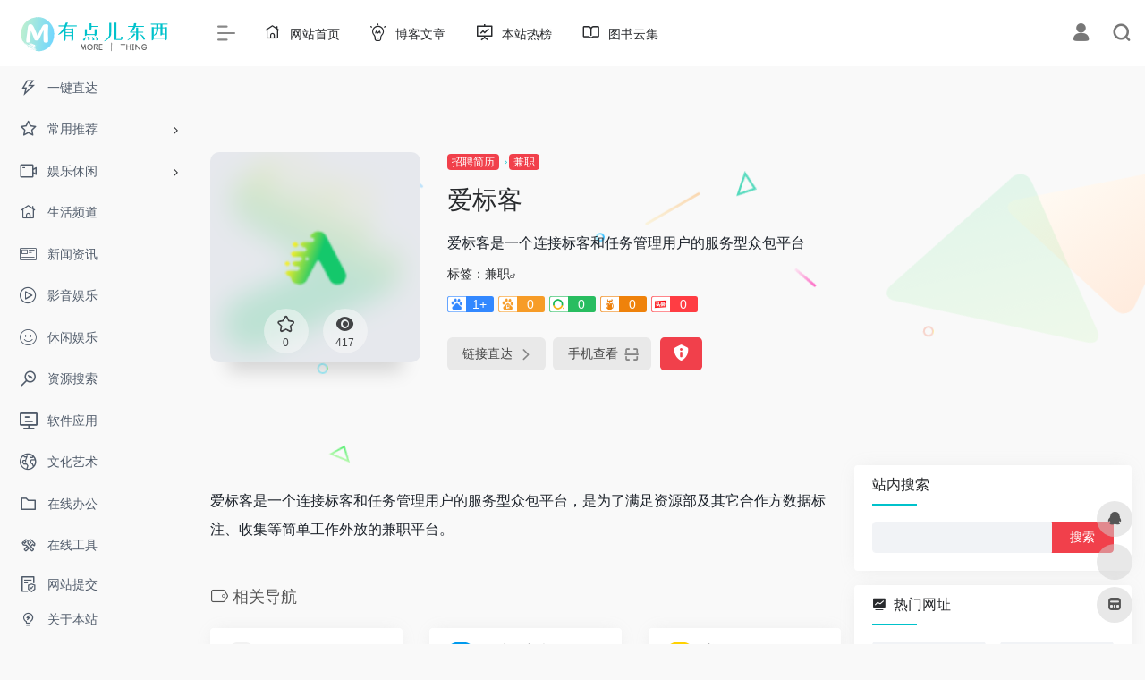

--- FILE ---
content_type: text/html; charset=UTF-8
request_url: https://morething.top/sites/8281.html
body_size: 15995
content:
<!DOCTYPE html><html lang="zh-Hans" class="io-grey-mode"><head> <meta charset="UTF-8"><meta name="renderer" content="webkit"><meta name="force-rendering" content="webkit"><meta http-equiv="X-UA-Compatible" content="IE=edge, chrome=1"><meta name="viewport" content="width=device-width, initial-scale=1.0, user-scalable=0, minimum-scale=1.0, maximum-scale=0.0, viewport-fit=cover"><title>爱标客 - 有点儿东西</title><meta name="theme-color" content="#f9f9f9" /><meta name="keywords" content="爱标客,有点儿东西" /><meta name="description" content="爱标客是一个连接标客和任务管理用户的服务型众包平台" /><meta property="og:type" content="article"><meta property="og:url" content="https://morething.top/sites/8281.html"/> <meta property="og:title" content="爱标客 - 有点儿东西"><meta property="og:description" content="爱标客是一个连接标客和任务管理用户的服务型众包平台"><meta property="og:image" content="https://morething.top/wp-content/uploads/2022/11/4258a-ainote.iflytek.com.png"><meta property="og:site_name" content="有点儿东西"><link rel="shortcut icon" href="https://morething.top/favicon.ico"><link rel="apple-touch-icon" href="https://morething.top/wp-content/uploads/2021/12/M-DESIGN-5-1.png"><!--[if IE]><script src="https://morething.top/wp-content/themes/onenav/js/html5.min.js"></script><![endif]--><meta name='robots' content='max-image-preview:large' /> <style>img:is([sizes="auto" i], [sizes^="auto," i]) { contain-intrinsic-size: 3000px 1500px }</style> <style id='classic-theme-styles-inline-css' type='text/css'>/*! This file is auto-generated */.wp-block-button__link{color:#fff;background-color:#32373c;border-radius:9999px;box-shadow:none;text-decoration:none;padding:calc(.667em + 2px) calc(1.333em + 2px);font-size:1.125em}.wp-block-file__button{background:#32373c;color:#fff;text-decoration:none}</style><link rel='stylesheet' id='iconfont-css' href='https://morething.top/wp-content/themes/onenav/css/iconfont.css?ver=4.1810' type='text/css' media='all' /><link rel='stylesheet' id='iconfont-io-1-css' href='//at.alicdn.com/t/font_3161185_djujck0wmc9.css' type='text/css' media='all' /><link rel='stylesheet' id='iconfont-io-2-css' href='//at.alicdn.com/t/c/font_3525094_sb4a41ig5gj.css' type='text/css' media='all' /><link rel='stylesheet' id='bootstrap-css' href='https://morething.top/wp-content/themes/onenav/css/bootstrap.min.css?ver=4.1810' type='text/css' media='all' /><link rel='stylesheet' id='lightbox-css' href='https://morething.top/wp-content/themes/onenav/css/jquery.fancybox.min.css?ver=4.1810' type='text/css' media='all' /><link rel='stylesheet' id='style-css' href='https://morething.top/wp-content/themes/onenav/css/style.min.css?ver=4.1810' type='text/css' media='all' /><script type="text/javascript" src="https://morething.top/wp-content/themes/onenav/js/jquery.min.js?ver=4.1810" id="jquery-js"></script><script type="text/javascript" id="jquery-js-after">/* <![CDATA[ *//* <![CDATA[ */ function loadFunc(func) {if (document.all){window.attachEvent("onload",func);}else{window.addEventListener("load",func,false);}} /* ]]]]><![CDATA[> *//* ]]> */</script><link rel="canonical" href="https://morething.top/sites/8281.html" /><link rel="alternate" title="oEmbed (JSON)" type="application/json+oembed" href="https://morething.top/wp-json/oembed/1.0/embed?url=https%3A%2F%2Fmorething.top%2Fsites%2F8281.html" /><link rel="alternate" title="oEmbed (XML)" type="text/xml+oembed" href="https://morething.top/wp-json/oembed/1.0/embed?url=https%3A%2F%2Fmorething.top%2Fsites%2F8281.html&#038;format=xml" /><style>.customize-width{max-width:1900px}.sidebar-nav{width:220px}@media (min-width: 768px){.main-content{margin-left:220px;}.main-content .page-header{left:220px;}}</style><style>.panel-body a:not(.no-c){color:#f1404b}.panel-body a:not(.no-c):hover{color:#f9275f}a:hover,.io-grey-mode .sidebar-show,.io-grey-mode .sidebar-item>a:hover,.io-grey-mode .sidebar-item li>a:hover,.home-like:hover, .io-grey-mode .sidebar-popup>div>ul>li>a:hover{color:#00c2cb} .header-mini-btn label:hover path{ stroke:#00c2cb} .url-card .max .tga a:not(.no-tag):hover,.card-app.card .tga a:not(.no-tag):hover{background:#00c2cb} .sidebar .url-card .card:hover{border: 1px solid #00c2cb!important;}.tags i{color:#00c2cb}.custom-piece_c_b{background:#00c2cb!important}.custom-piece_c{color:#00c2cb!important}.slider_menu[sliderTab] .anchor,.customize-menu .btn-edit,.badge-danger,.comment-list .rank,.sidebar .card-header:after{background:#00c2cb}.badge-outline-primary{color:#00c2cb;border:#00c2cb solid 1px}.posts-nav .page-numbers.current,.posts-nav .page-numbers:not(.dots):hover,#comments-navi>a:hover,#comments-navi>.current,.page-nav>a:hover span,.page-nav>.current span{background-color:#00c2cb;box-shadow: 0px 5px 20px -3px rgba(0,194,203,.6);} .custom-control-input:not(:disabled):active~.custom-control-label::before{background-color:rgba(0,194,203,.15);border-color:rgba(0,194,203,.15);}.custom-control-input:focus~.custom-control-label::before{box-shadow:0 0 0 .2rem rgba(0,194,203,.25)}.custom-control-input:focus:not(:checked)~.custom-control-label::before{border-color:#00c2cb}.custom-control-input:checked~.custom-control-label::before{border-color:#00c2cb;background-color:#00c2cb}.btn-search:hover,.btn-search.current{background-color:#00c2cb;box-shadow: 0 5px 20px -3px rgba(0,194,203,.6)}.btn-search.current:after{border-top-color:#00c2cb}.panel-body h2,.panel-body h3 {border-color:#00c2cb}.custom_btn-outline {color: #f1404b;background-color: transparent;border-color: #f1404b;}.custom_btn-outline:hover {color: #ffffff;background-color: #14171B;border-color: #14171B;}.custom_btn-outline:focus, .custom_btn-outline.focus {color: #14171B;box-shadow: 0 0 0 0 transparent!important;background-color: transparent;}.custom_btn-outline.disabled, .custom_btn-outline:disabled {color: #f1404b;background-color: transparent!important;}.custom_btn-outline:not(:disabled):not(.disabled):active, .custom_btn-outline:not(:disabled):not(.disabled).active,.show > .custom_btn-outline.dropdown-toggle {color: #fff;background-color: #f1404b;border-color: #f1404b;}.custom_btn-outline:not(:disabled):not(.disabled):active:focus, .custom_btn-outline:not(:disabled):not(.disabled).active:focus,.show > .custom_btn-outline.dropdown-toggle:focus {box-shadow: 0 0 0 0 transparent!important;}.custom_btn-d {color: #ffffff;background-color: #f1404b;border-color: #f1404b;}.custom_btn-d:hover {color: #ffffff;background-color: #14171B;border-color: #14171B;}.custom_btn-d:focus,.custom_btn-d.focus {color: #ffffff;background-color: #14171B;border-color: #14171B;box-shadow: 0 0 0 0 transparent!important;}.custom_btn-d.disabled,.custom_btn-d:disabled {color: #ffffff;background-color:#f1404b;border-color: #f1404b;}.custom_btn-d:not(:disabled):not(.disabled):active,.custom_btn-d:not(:disabled):not(.disabled).active{color: #ffffff;background-color: #14171B;border-color: #14171B;}.custom_btn-d:not(:disabled):not(.disabled):active:focus,.custom_btn-d:not(:disabled):not(.disabled).active:focus{box-shadow: 0 0 0 0 transparent!important;}.btn.custom_btn-d {color: #ffffff;background-color: #f1404b;border-color: #f1404b;}.btn.custom_btn-d:hover {color: #ffffff;background-color: #14171B;border-color: #14171B;}.btn.custom_btn-d:focus,.btn.custom_btn-d.focus {color: #ffffff;background-color: #14171B;border-color: #14171B;box-shadow: 0 0 0 0 transparent!important;}.btn.custom_btn-d.disabled,.btn.custom_btn-d:disabled {color: #ffffff;background-color:#f1404b;border-color: #f1404b;}.btn.custom_btn-d:not(:disabled):not(.disabled):active,.btn.custom_btn-d:not(:disabled):not(.disabled).active,.show > .custom_btn-d.dropdown-toggle {color: #ffffff;background-color: #14171B;border-color: #14171B;}.btn.custom_btn-d:not(:disabled):not(.disabled):active:focus,.btn.custom_btn-d:not(:disabled):not(.disabled).active:focus,.show > .custom_btn-d.dropdown-toggle:focus {box-shadow: 0 0 0 0 transparent!important;}.btn-dark:hover{background-color:#f1404b;border-color:#f1404b}.sidebar .card .searchform input[type='submit']{border: 1px solid #f1404b;background-color:#f1404b}.sidebar .card .searchform input[type='submit']:hover{border: 1px solid #14171B;background-color:#14171B}</style><!-- 自定义代码 --><meta name="shenma-site-verification" content="faae3be9911970bd6dcedfb9606b2615_1644645801"><meta name="baidu-site-verification" content="code-4izBObyjS5" /><meta name="sogou_site_verification" content="VdlWhJt710" /><script>var _hmt = _hmt || [];(function() { var hm = document.createElement("script"); hm.src = "https://hm.baidu.com/hm.js?c201473f522f557d18234a7a13c644e8"; var s = document.getElementsByTagName("script")[0]; s.parentNode.insertBefore(hm, s);})();</script><script>(function(){var el = document.createElement("script");el.src = "https://lf1-cdn-tos.bytegoofy.com/goofy/ttzz/push.js?f61aa727cea48e3c7cf40a828631d2403cf6f365dfb8c910b78aa35fe4e6e2e83d72cd14f8a76432df3935ab77ec54f830517b3cb210f7fd334f50ccb772134a";el.id = "ttzz";var s = document.getElementsByTagName("script")[0];s.parentNode.insertBefore(el, s);})(window)</script><script async src="https://pagead2.googlesyndication.com/pagead/js/adsbygoogle.js?client=ca-pub-9071970378433909" crossorigin="anonymous"></script><!-- end 自定义代码 --></head> <body class="sites-template-default single single-sites postid-8281 sidebar_right sites"> <div id="sidebar" class="sticky sidebar-nav fade"> <div class="modal-dialog h-100 sidebar-nav-inner"> <div class="sidebar-logo border-bottom border-color"> <!-- logo --> <div class="logo overflow-hidden"> <a href="https://morething.top" class="logo-expanded"> <img src="https://morething.top/wp-content/uploads/2021/12/M-DESIGN-61.png" height="40" class="logo-light" alt="有点儿东西"> <img src="https://morething.top/wp-content/uploads/2021/12/新LOGOl.png" height="40" class="logo-dark d-none" alt="有点儿东西"> </a> <a href="https://morething.top" class="logo-collapsed"> <img src="https://morething.top/wp-content/uploads/2021/12/M-DESIGN-5-1.png" height="40" class="logo-light" alt="有点儿东西"> <img src="https://morething.top/wp-content/uploads/2021/12/logo-collapsed@2x.png" height="40" class="logo-dark d-none" alt="有点儿东西"> </a> </div> <!-- logo end --> </div> <div class="sidebar-menu flex-fill"> <div class="sidebar-scroll" > <div class="sidebar-menu-inner"> <ul> <li class="sidebar-item"> <a href="https://morething.top/#term-3593" class=""> <i class="io io-thunderbolt icon-fw icon-lg"></i> <span>一键直达</span> </a> </li> <li class="sidebar-item"> <a href="https://morething.top/#term-3313" class="" data-change="https://morething.top/#term-3313"> <i class="io io-star icon-fw icon-lg"></i> <span>常用推荐</span> </a> <i class="iconfont icon-arrow-r-m sidebar-more text-sm"></i> <ul > <li> <a href="https://morething.top/#term-3313-3121" class=""><span>今日热点</span></a> </li> <li> <a href="https://morething.top/#term-3313-5" class=""><span>网上购物</span></a> </li> <li> <a href="https://morething.top/#term-3313-3545" class=""><span>常用搜索</span></a> </li> <li> <a href="https://morething.top/#term-3313-3561" class=""><span>网盘搜索</span></a> </li> <li> <a href="https://morething.top/#term-3313-3341" class=""><span>招聘简历</span></a> </li> <li> <a href="https://morething.top/#term-3313-51" class=""><span>电子邮箱</span></a> </li> <li> <a href="https://morething.top/#term-3313-3565" class=""><span>发现应用</span></a> </li> </ul> </li> <li class="sidebar-item"> <a href="https://morething.top/#term-3343" class="" data-change="https://morething.top/#term-3343"> <i class="io io-video icon-fw icon-lg"></i> <span>娱乐休闲</span> </a> <i class="iconfont icon-arrow-r-m sidebar-more text-sm"></i> <ul > <li> <a href="https://morething.top/#term-3343-3446" class=""><span>视频网站</span></a> </li> <li> <a href="https://morething.top/#term-3343-3450" class=""><span>在线影院</span></a> </li> <li> <a href="https://morething.top/#term-3343-19" class=""><span>动漫网站</span></a> </li> <li> <a href="https://morething.top/#term-3343-3434" class=""><span>音乐网站</span></a> </li> <li> <a href="https://morething.top/#term-3343-3127" class=""><span>福利美图</span></a> </li> <li> <a href="https://morething.top/#term-3343-3317" class=""><span>幽默有趣</span></a> </li> </ul> </li> <li class="sidebar-item"> <a href="https://morething.top/shenghuopindaodaohang" target=""> <i class="io io-homepage icon-fw icon-lg"></i> <span>生活频道</span> </a> </li> <li class="sidebar-item"> <a href="https://morething.top/xinwenzixundaohang" target=""> <i class="io io-news_light icon-fw icon-lg"></i> <span>新闻资讯</span> </a> </li> <li class="sidebar-item"> <a href="https://morething.top/yingyinyuledaohang" target=""> <i class="io io-play--outline icon-fw icon-lg"></i> <span>影音娱乐</span> </a> </li> <li class="sidebar-item"> <a href="https://morething.top/xiuxianyuledaohang" target=""> <i class="io io-emojilight icon-fw icon-lg"></i> <span>休闲娱乐</span> </a> </li> <li class="sidebar-item"> <a href="https://morething.top/ziyuansousuodaohang" target=""> <i class="io io-monitor icon-fw icon-lg"></i> <span>资源搜索</span> </a> </li> <li class="sidebar-item"> <a href="https://morething.top/ruanjianyingyongdaohang" target=""> <i class="io io-xitongguanlizhongxin icon-fw icon-lg"></i> <span>软件应用</span> </a> </li> <li class="sidebar-item"> <a href="https://morething.top/wenhuayishudaohang" target=""> <i class="io io-earth icon-fw icon-lg"></i> <span>文化艺术</span> </a> </li> <li class="sidebar-item"> <a href="https://morething.top/zaixianbangongdaohang" target=""> <i class="io io-folder icon-fw icon-lg"></i> <span>在线办公</span> </a> </li> <li class="sidebar-item"> <a href="https://morething.top/zaixiangongjudaohang" target=""> <i class="io io-tool-hardware icon-fw icon-lg"></i> <span>在线工具</span> </a> </li> <li class="sidebar-item"> <a href="https://morething.top/wangluoyunyingdaohang" target=""> <i class="io io-wangzhankaifa icon-fw icon-lg"></i> <span>网络运营</span> </a> </li> <li class="sidebar-item"> <a href="https://morething.top/bianchengshejidaohang" target=""> <i class="io io-customization icon-fw icon-lg"></i> <span>编程&#038;设计</span> </a> </li> <li class="sidebar-item"> <a href="https://morething.top/sucaizhuanqudaohang" target=""> <i class="io io-lights icon-fw icon-lg"></i> <span>素材专区</span> </a> </li> <li class="sidebar-item"> <a href="https://morething.top/xuedianerdongxidaohang" target=""> <i class="io io-kuozhangongneng icon-fw icon-lg"></i> <span>学点儿东西</span> </a> </li> </ul> </div> </div> </div> <div class="border-top py-2 border-color"> <div class="flex-bottom"> <ul> <li id="menu-item-25" class="menu-item menu-item-type-post_type menu-item-object-page menu-item-25 sidebar-item"><a href="https://morething.top/wztj"> <i class="io io-fileprotect icon-fw icon-lg"></i> <span>网站提交</span></a></li><li id="menu-item-242" class="menu-item menu-item-type-post_type menu-item-object-page menu-item-242 sidebar-item"><a href="https://morething.top/aboutus"> <i class="io io-lights icon-fw icon-lg"></i> <span>关于本站</span></a></li> </ul> </div> </div> </div> </div> <div class="main-content flex-fill"> <div class=" header-nav"> <div id="header" class="page-header sticky"> <div class="navbar navbar-expand-md"> <div class="container-fluid p-0 position-relative"> <div class="position-absolute w-100 text-center"> <a href="https://morething.top" class="navbar-brand d-md-none m-0" title="有点儿东西"> <img src="https://morething.top/wp-content/uploads/2021/12/M-DESIGN-61.png" class="logo-light" alt="有点儿东西" height="30"> <img src="https://morething.top/wp-content/uploads/2021/12/新LOGOl.png" class="logo-dark d-none" alt="有点儿东西" height="30"> </a> </div> <div class="nav-item d-md-none mobile-menu py-2 position-relative"><a href="javascript:" id="sidebar-switch" data-toggle="modal" data-target="#sidebar"><i class="iconfont icon-classification icon-lg"></i></a></div> <div class="collapse navbar-collapse order-2 order-md-1"> <div class="header-mini-btn"> <label> <input id="mini-button" type="checkbox" checked="checked"> <svg viewBox="0 0 100 100" xmlns="http://www.w3.org/2000/svg"> <path class="line--1" d="M0 40h62c18 0 18-20-17 5L31 55"></path> <path class="line--2" d="M0 50h80"></path> <path class="line--3" d="M0 60h62c18 0 18 20-17-5L31 45"></path> </svg> </label> </div> <ul class="navbar-nav navbar-top site-menu mr-4"> <li id="menu-item-16" class="menu-item menu-item-type-custom menu-item-object-custom menu-item-home menu-item-16"><a href="https://morething.top/"> <i class="io io-homepage icon-fw icon-lg"></i> <span>网站首页</span></a></li><li id="menu-item-133" class="menu-item menu-item-type-post_type menu-item-object-page menu-item-133"><a href="https://morething.top/bkwz"> <i class="io io-creative icon-fw icon-lg"></i> <span>博客文章</span></a></li><li id="menu-item-944" class="menu-item menu-item-type-post_type menu-item-object-page menu-item-944"><a href="https://morething.top/paihangbang"> <i class="io io-Report icon-fw icon-lg"></i> <span>本站热榜</span></a></li><li id="menu-item-8119" class="menu-item menu-item-type-post_type menu-item-object-page menu-item-8119"><a href="https://morething.top/books"> <i class="iconfont icon-book icon-fw icon-lg"></i> <span>图书云集</span></a></li> </ul> </div> <ul class="nav navbar-menu text-xs order-1 order-md-2 position-relative"> <li class="nav-login ml-3 ml-md-4"> <a href="https://morething.top/login/?redirect_to=https://morething.top/sites/8281.html" title="登录"><i class="iconfont icon-user icon-lg"></i></a> </li> <li class="nav-search ml-3 ml-md-4"> <a href="javascript:" data-toggle="modal" data-target="#search-modal"><i class="iconfont icon-search icon-lg"></i></a> </li> </ul> </div> </div> </div> <div class="placeholder"></div> </div> <div id="content" class="container my-4 my-md-5"> <div class="background-fx"><img src="https://morething.top/wp-content/themes/onenav/images/fx/shape-01.svg" class="shape-01"><img src="https://morething.top/wp-content/themes/onenav/images/fx/shape-02.svg" class="shape-02"><img src="https://morething.top/wp-content/themes/onenav/images/fx/shape-03.svg" class="shape-03"><img src="https://morething.top/wp-content/themes/onenav/images/fx/shape-04.svg" class="shape-04"><img src="https://morething.top/wp-content/themes/onenav/images/fx/shape-05.svg" class="shape-05"><img src="https://morething.top/wp-content/themes/onenav/images/fx/shape-06.svg" class="shape-06"><img src="https://morething.top/wp-content/themes/onenav/images/fx/shape-07.svg" class="shape-07"><img src="https://morething.top/wp-content/themes/onenav/images/fx/shape-08.svg" class="shape-08"><img src="https://morething.top/wp-content/themes/onenav/images/fx/shape-09.svg" class="shape-09"><img src="https://morething.top/wp-content/themes/onenav/images/fx/shape-10.svg" class="shape-10"><img src="https://morething.top/wp-content/themes/onenav/images/fx/shape-11.svg" class="shape-11"></div><div class="row site-content py-4 py-md-5 mb-xl-5 mb-0 mx-xxxl-n5"><!-- 网址信息 --><div class="col-12 col-sm-5 col-md-4 col-lg-3"><div class="siteico"><div class="blur blur-layer" style="background: transparent url(https://morething.top/wp-content/uploads/2022/11/4258a-ainote.iflytek.com.png) no-repeat center center;-webkit-background-size: cover;-moz-background-size: cover;-o-background-size: cover;background-size: cover;animation: rotate 30s linear infinite;"></div><img class="img-cover lazy unfancybox" src="https://morething.top/wp-content/themes/onenav/images/t.png" data-src="https://morething.top/wp-content/uploads/2022/11/4258a-ainote.iflytek.com.png" height="auto" width="auto" alt="爱标客"><div id="country" class="text-xs custom-piece_c_b country-piece" style="display:none;"><i class="iconfont icon-loading icon-spin"></i></div><div class="tool-actions text-center mt-md-4"> <a href="javascript:;" data-action="post_star" data-post_type="sites" data-id="8281" data-ticket="38ba1b1e5f" class=" btn btn-like btn-icon btn-light rounded-circle p-2 mx-3 mx-md-2 " data-toggle="tooltip" data-placement="top" title="收藏"> <span class="flex-column text-height-xs"> <i class="star-ico icon-lg iconfont icon-collection-line"></i> <small class="star-count-8281 text-xs mt-1">0</small> </span> </a><a href="javascript:;" class="btn-share-toggler btn btn-icon btn-light rounded-circle p-2 mx-3 mx-md-2" data-toggle="tooltip" data-placement="top" title="浏览"><span class="flex-column text-height-xs"><i class="icon-lg iconfont icon-chakan"></i><small class="share-count text-xs mt-1">417</small></span></a></div></div></div><div class="col mt-4 mt-sm-0"><div class="site-body text-sm"><a class="btn-cat custom_btn-d mr-1" href="https://morething.top/favorites/zpjl">招聘简历</a><i class="iconfont icon-arrow-r-m custom-piece_c" style="font-size:50%;color:#f1404b;vertical-align:0.075rem"></i><a class='btn-cat custom_btn-d mr-1' href='https://morething.top/favorites/jianzhi'>兼职</a><h1 class="site-name h3 my-3">爱标客</h1><div class="mt-2"><p class="mb-2">爱标客是一个连接标客和任务管理用户的服务型众包平台</p>标签：<span class="mr-2"><a href="https://morething.top/favorites/jianzhi" rel="tag">兼职</a><i class="iconfont icon-wailian text-ss"></i></span><div class="mt-2 sites-seo-load" data-url="ainote.iflytek.com" data-go_to="https://morething.top/go/?url=aHR0cHM6Ly9zZW8uNTExOC5jb20vYWlub3RlLmlmbHl0ZWsuY29tP3Q9eWRt"><span class="sites-weight loading"></span><span class="sites-weight loading"></span><span class="sites-weight loading"></span><span class="sites-weight loading"></span><span class="sites-weight loading"></span></div><div class="site-go mt-3"><div id="security_check_img"></div><span class="site-go-url"><a href="https://morething.top/go/?url=aHR0cHM6Ly9haW5vdGUuaWZseXRlay5jb20v" title="爱标客" target="_blank" class="btn btn-arrow mr-2"><span>链接直达<i class="iconfont icon-arrow-r-m"></i></span></a></span><a href="javascript:" class="btn btn-arrow qr-img" data-toggle="tooltip" data-placement="bottom" data-html="true" title="<img src='https://morething.top/qr/?text=https://ainote.iflytek.com/&#038;size=150&#038;margin=10' width='150'>"><span>手机查看<i class="iconfont icon-qr-sweep"></i></span></a><a href="javascript:" class="btn btn-danger qr-img tooltip-toggle rounded-lg" data-post_id="8281" data-toggle="modal" data-placement="top" data-target="#report-sites-modal" title="反馈"><i class="iconfont icon-statement icon-lg"></i></a></div></div></div></div><!-- 网址信息 end --><div class="col-12 col-md-12 col-lg-4 mt-4 mt-lg-0"><div class="apd apd-right"><script async src="https://pagead2.googlesyndication.com/pagead/js/adsbygoogle.js?client=ca-pub-9071970378433909" crossorigin="anonymous"></script><!-- 网站详情页标题右侧 --><ins class="adsbygoogle" style="display:block" data-ad-client="ca-pub-9071970378433909" data-ad-slot="5272527228" data-ad-format="auto" data-full-width-responsive="true"></ins><script> (adsbygoogle = window.adsbygoogle || []).push({});</script></div></div></div> <main class="content" role="main"> <div class="content-wrap"> <div class="content-layout"> <div class="panel site-content card transparent"> <div class="card-body p-0"> <div class="apd-bg"> </div> <div class="panel-body single my-4 "> <p>爱标客是一个连接标客和任务管理用户的服务型众包平台，是为了满足资源部及其它合作方数据标注、收集等简单工作外放的兼职平台。</p> </div> </div> </div> <h2 class="text-gray text-lg my-4"><i class="site-tag iconfont icon-tag icon-lg mr-1" ></i>相关导航</h2> <div class="row mb-n4"> <div class="url-card col-sm-6 col-md-4 "> <div class="url-body default "> <a href="https://morething.top/sites/6957.html" target="_blank" data-id="6957" data-url="https://beijing.jianzhimao.com" class="card no-c mb-4 site-6957" data-toggle="tooltip" data-placement="bottom" title="兼职猫兼职招聘网为您实时提供最新兼职招聘信息，全部兼职信息经过多重核查，更加真实可靠，找工作找兼职就上兼职猫。"> <div class="card-body url-content d-flex align-items-center"> <div class="url-img rounded-circle mr-2 d-flex align-items-center justify-content-center"> <img class=" lazy unfancybox" src="https://morething.top/wp-content/themes/onenav/images/favicon.png" data-src="https://morething.top/wp-content/uploads/2022/06/c76ec-beijing.jianzhimao.com.png" height="auto" width="auto" alt="兼职招聘信息 &#8211; 兼职猫网页版"> </div> <div class="url-info flex-fill"> <div class="text-sm overflowClip_1"> <strong>兼职招聘信息 &#8211; 兼职猫网页版</strong> </div> <p class="overflowClip_1 m-0 text-muted text-xs">兼职猫兼职招聘网为您实时提供最新兼职招聘信息，全部兼职信息经过多重核查，更加真实可靠，找工作找兼职就上兼职猫。</p> </div> </div> </a> <a href="https://morething.top/go/?url=aHR0cHM6Ly9iZWlqaW5nLmppYW56aGltYW8uY29tLw%3D%3D" target="_blank" rel="external nofollow noopener" title="直达" class="togo text-center text-muted is-views" data-id="6957" data-toggle="tooltip" data-placement="right"><i class="iconfont icon-goto"></i></a> </div> </div> <div class="url-card col-sm-6 col-md-4 "> <div class="url-body default "> <a href="https://morething.top/sites/7085.html" target="_blank" data-id="7085" data-url="https://www.proginn.com" class="card no-c mb-4 site-7085" data-toggle="tooltip" data-placement="bottom" title="程序员客栈是领先的程序员自由远程工作平台，未来互联网企业用人方式。"> <div class="card-body url-content d-flex align-items-center"> <div class="url-img rounded-circle mr-2 d-flex align-items-center justify-content-center"> <img class=" lazy unfancybox" src="https://morething.top/wp-content/themes/onenav/images/favicon.png" data-src="https://morething.top/wp-content/uploads/2022/06/9d85f-www.proginn.com.png" height="auto" width="auto" alt="程序员客栈"> </div> <div class="url-info flex-fill"> <div class="text-sm overflowClip_1"> <strong>程序员客栈</strong> </div> <p class="overflowClip_1 m-0 text-muted text-xs">程序员客栈是领先的程序员自由远程工作平台，未来互联网企业用人方式。</p> </div> </div> </a> <a href="https://morething.top/go/?url=aHR0cHM6Ly93d3cucHJvZ2lubi5jb20v" target="_blank" rel="external nofollow noopener" title="直达" class="togo text-center text-muted is-views" data-id="7085" data-toggle="tooltip" data-placement="right"><i class="iconfont icon-goto"></i></a> </div> </div> <div class="url-card col-sm-6 col-md-4 "> <div class="url-body default "> <a href="https://morething.top/sites/7061.html" target="_blank" data-id="7061" data-url="https://peisong.meituan.com/rider" class="card no-c mb-4 site-7061" data-toggle="tooltip" data-placement="bottom" title="美团配送是业界领先的智能物流平台,拥有强大的实时配送网络,为用户和商家提供灵活的即时配送、同城配送和跑腿配送服务。"> <div class="card-body url-content d-flex align-items-center"> <div class="url-img rounded-circle mr-2 d-flex align-items-center justify-content-center"> <img class=" lazy unfancybox" src="https://morething.top/wp-content/themes/onenav/images/favicon.png" data-src="https://morething.top/wp-content/uploads/2022/06/76ee2-peisong.meituan.com.png" height="auto" width="auto" alt="美团配送众包"> </div> <div class="url-info flex-fill"> <div class="text-sm overflowClip_1"> <strong>美团配送众包</strong> </div> <p class="overflowClip_1 m-0 text-muted text-xs">美团配送是业界领先的智能物流平台,拥有强大的实时配送网络,为用户和商家提供灵活的即时配送、同城配送和跑腿配送服务。</p> </div> </div> </a> <a href="https://morething.top/go/?url=aHR0cHM6Ly9wZWlzb25nLm1laXR1YW4uY29tL3JpZGVy" target="_blank" rel="external nofollow noopener" title="直达" class="togo text-center text-muted is-views" data-id="7061" data-toggle="tooltip" data-placement="right"><i class="iconfont icon-goto"></i></a> </div> </div> <div class="url-card col-sm-6 col-md-4 "> <div class="url-body default "> <a href="https://morething.top/sites/7077.html" target="_blank" data-id="7077" data-url="http://zb.youdao.com" class="card no-c mb-4 site-7077" data-toggle="tooltip" data-placement="bottom" title="有道众包 - AI数据生产平台"> <div class="card-body url-content d-flex align-items-center"> <div class="url-img rounded-circle mr-2 d-flex align-items-center justify-content-center"> <img class=" lazy unfancybox" src="https://morething.top/wp-content/themes/onenav/images/favicon.png" data-src="https://morething.top/wp-content/uploads/2022/06/69f84-zb.youdao.com.png" height="auto" width="auto" alt="有道众包"> </div> <div class="url-info flex-fill"> <div class="text-sm overflowClip_1"> <strong>有道众包</strong> </div> <p class="overflowClip_1 m-0 text-muted text-xs">有道众包 - AI数据生产平台</p> </div> </div> </a> <a href="https://morething.top/go/?url=aHR0cDovL3piLnlvdWRhby5jb20v" target="_blank" rel="external nofollow noopener" title="直达" class="togo text-center text-muted is-views" data-id="7077" data-toggle="tooltip" data-placement="right"><i class="iconfont icon-goto"></i></a> </div> </div> <div class="url-card col-sm-6 col-md-4 "> <div class="url-body default "> <a href="https://morething.top/sites/7065.html" target="_blank" data-id="7065" data-url="https://soho.qq.com/home" class="card no-c mb-4 site-7065" data-toggle="tooltip" data-placement="bottom" title="腾讯搜活帮，一个可以让你用闲暇时间在线赚钱的真实靠谱的任务众包平台"> <div class="card-body url-content d-flex align-items-center"> <div class="url-img rounded-circle mr-2 d-flex align-items-center justify-content-center"> <img class=" lazy unfancybox" src="https://morething.top/wp-content/themes/onenav/images/favicon.png" data-src="https://morething.top/wp-content/uploads/2022/06/f40f0-soho.qq.com.png" height="auto" width="auto" alt="腾讯搜活帮"> </div> <div class="url-info flex-fill"> <div class="text-sm overflowClip_1"> <strong>腾讯搜活帮</strong> </div> <p class="overflowClip_1 m-0 text-muted text-xs">腾讯搜活帮，一个可以让你用闲暇时间在线赚钱的真实靠谱的任务众包平台</p> </div> </div> </a> <a href="https://morething.top/go/?url=aHR0cHM6Ly9zb2hvLnFxLmNvbS9ob21l" target="_blank" rel="external nofollow noopener" title="直达" class="togo text-center text-muted is-views" data-id="7065" data-toggle="tooltip" data-placement="right"><i class="iconfont icon-goto"></i></a> </div> </div> <div class="url-card col-sm-6 col-md-4 "> <div class="url-body default "> <a href="https://morething.top/sites/7063.html" target="_blank" data-id="7063" data-url="https://www.imdada.cn/transporter" class="card no-c mb-4 site-7063" data-toggle="tooltip" data-placement="bottom" title="达达-京东到家是中国领先的本地零售和物流平台。"> <div class="card-body url-content d-flex align-items-center"> <div class="url-img rounded-circle mr-2 d-flex align-items-center justify-content-center"> <img class=" lazy unfancybox" src="https://morething.top/wp-content/themes/onenav/images/favicon.png" data-src="https://morething.top/wp-content/uploads/2022/06/654b1-www.imdada.cn.png" height="auto" width="auto" alt="达达快送众包"> </div> <div class="url-info flex-fill"> <div class="text-sm overflowClip_1"> <strong>达达快送众包</strong> </div> <p class="overflowClip_1 m-0 text-muted text-xs">达达-京东到家是中国领先的本地零售和物流平台。</p> </div> </div> </a> <a href="https://morething.top/go/?url=aHR0cHM6Ly93d3cuaW1kYWRhLmNuL3RyYW5zcG9ydGVyLw%3D%3D" target="_blank" rel="external nofollow noopener" title="直达" class="togo text-center text-muted is-views" data-id="7063" data-toggle="tooltip" data-placement="right"><i class="iconfont icon-goto"></i></a> </div> </div> </div> <!-- comments --><div id="comments" class="comments"> <h2 id="comments-list-title" class="comments-title h5 mx-1 my-4"> <i class="iconfont icon-comment"></i> <span class="noticom"> <a href="https://morething.top/sites/8281.html#respond" class="comments-title" >暂无评论</a> </span> </h2> <div class="card"> <div class="card-body"> <div id="respond_box"> <div id="respond" class="comment-respond"> <form id="commentform" class="text-sm mb-4"> <div class="visitor-avatar d-flex flex-fill mb-2"> <img class="v-avatar rounded-circle" src="https://morething.top/wp-content/themes/onenav/images/gravatar.jpg"> </div> <div class="comment-textarea mb-3"> <textarea name="comment" id="comment" class="form-control" placeholder="输入评论内容..." tabindex="4" cols="50" rows="3"></textarea> </div> <div id="comment-author-info" class="row row-sm"> <div class="col-12 col-md-6 mb-3"><input type="text" name="author" id="author" class="form-control" value="" size="22" placeholder="昵称" tabindex="2"/></div> <div class="col-12 col-md-6 mb-3"><input type="text" name="email" id="email" class="form-control" value="" size="22" placeholder="邮箱" tabindex="3" /></div> </div> <div class="com-footer d-flex justify-content-end flex-wrap"> <input type="hidden" id="_wpnonce" name="_wpnonce" value="3e535f8499" /><input type="hidden" name="_wp_http_referer" value="/sites/8281.html" /> <a rel="nofollow" id="cancel-comment-reply-link" style="display: none;" href="javascript:;" class="btn btn-light custom_btn-outline mx-2">再想想</a> <div class="image-captcha-group"><input captcha-type="image" type="text" size="6" name="image_captcha" class="form-control" placeholder="图形验证码" autocomplete="off"><input type="hidden" name="image_id" value="ajax_comment"><span class="image-captcha" data-id="ajax_comment" data-toggle="tooltip" title="点击刷新"></span></div> <button class="btn btn-dark custom_btn-d ml-2" type="submit" id="submit">发表评论</button> <input type="hidden" name="action" value="ajax_comment"/> <input type='hidden' name='comment_post_ID' value='8281' id='comment_post_ID' /><input type='hidden' name='comment_parent' id='comment_parent' value='0' /> </div> </form> <div class="clear"></div> </div> </div> <div id="loading-comments"><span></span></div> <div class="not-comment card"><div class="card-body nothing text-center color-d">暂无评论...</div></div> </div> </div></div><!-- comments end --> </div><!-- content-layout end --> </div><!-- content-wrap end --> <div class="sidebar sidebar-tools d-none d-lg-block"> <div id="search-2" class="card io-sidebar-widget widget_search"><div class="card-header widget-header"><h3 class="text-md mb-0">站内搜索</h3></div><form role="search" method="get" id="searchform" class="searchform" action="https://morething.top/"> <div> <label class="screen-reader-text" for="s">搜索：</label> <input type="text" value="" name="s" id="s" /> <input type="submit" id="searchsubmit" value="搜索" /> </div> </form></div><div id="hot_sites-2" class="card io-sidebar-widget io-widget-sites-list"><div class="card-header widget-header"><h3 class="text-md mb-0"><i class="mr-2 iconfont icon-chart-pc"></i>热门网址</h3></div><div class="card-body"><div class="row row-sm my-n1"><div class="url-card col-6 my-1"><a href="https://morething.top/sites/7071.html" target='_blank' class="card post-min m-0" data-url="https://www.yingxuan.io/" data-id="7071"><div class="card-body" style="padding:0.3rem 0.5rem;"><div class="url-content d-flex align-items-center"><div class="url-img rounded-circle"><img class=" lazy unfancybox" src="https://morething.top/wp-content/themes/onenav/images/favicon.png" data-src="https://morething.top/wp-content/uploads/2022/06/1ce2c-www.yingxuan.io.png" height="auto" width="auto" alt="英选"></div><div class="url-info pl-1 flex-fill"><div class="text-xs overflowClip_1">英选</div></div></div></div></a></div><div class="url-card col-6 my-1"><a href="https://morething.top/sites/7081.html" target='_blank' class="card post-min m-0" data-url="https://zb.oschina.net/" data-id="7081"><div class="card-body" style="padding:0.3rem 0.5rem;"><div class="url-content d-flex align-items-center"><div class="url-img rounded-circle"><img class=" lazy unfancybox" src="https://morething.top/wp-content/themes/onenav/images/favicon.png" data-src="https://morething.top/wp-content/uploads/2022/06/c353e-zb.oschina.net.png" height="auto" width="auto" alt="开源众包平台"></div><div class="url-info pl-1 flex-fill"><div class="text-xs overflowClip_1">开源众包平台</div></div></div></div></a></div><div class="url-card col-6 my-1"><a href="https://morething.top/sites/6957.html" target='_blank' class="card post-min m-0" data-url="https://beijing.jianzhimao.com/" data-id="6957"><div class="card-body" style="padding:0.3rem 0.5rem;"><div class="url-content d-flex align-items-center"><div class="url-img rounded-circle"><img class=" lazy unfancybox" src="https://morething.top/wp-content/themes/onenav/images/favicon.png" data-src="https://morething.top/wp-content/uploads/2022/06/c76ec-beijing.jianzhimao.com.png" height="auto" width="auto" alt="兼职招聘信息 &#8211; 兼职猫网页版"></div><div class="url-info pl-1 flex-fill"><div class="text-xs overflowClip_1">兼职招聘信息 &#8211; 兼职猫网页版</div></div></div></div></a></div><div class="url-card col-6 my-1"><a href="https://morething.top/sites/7077.html" target='_blank' class="card post-min m-0" data-url="http://zb.youdao.com/" data-id="7077"><div class="card-body" style="padding:0.3rem 0.5rem;"><div class="url-content d-flex align-items-center"><div class="url-img rounded-circle"><img class=" lazy unfancybox" src="https://morething.top/wp-content/themes/onenav/images/favicon.png" data-src="https://morething.top/wp-content/uploads/2022/06/69f84-zb.youdao.com.png" height="auto" width="auto" alt="有道众包"></div><div class="url-info pl-1 flex-fill"><div class="text-xs overflowClip_1">有道众包</div></div></div></div></a></div><div class="url-card col-6 my-1"><a href="https://morething.top/sites/7083.html" target='_blank' class="card post-min m-0" data-url="https://www.zbj.com/" data-id="7083"><div class="card-body" style="padding:0.3rem 0.5rem;"><div class="url-content d-flex align-items-center"><div class="url-img rounded-circle"><img class=" lazy unfancybox" src="https://morething.top/wp-content/themes/onenav/images/favicon.png" data-src="https://morething.top/wp-content/uploads/2022/06/27f0b-www.zbj.com.png" height="auto" width="auto" alt="猪八戒网"></div><div class="url-info pl-1 flex-fill"><div class="text-xs overflowClip_1">猪八戒网</div></div></div></div></a></div><div class="url-card col-6 my-1"><a href="https://morething.top/sites/7079.html" target='_blank' class="card post-min m-0" data-url="http://zhongbao.10085.cn/ngocp/index.html" data-id="7079"><div class="card-body" style="padding:0.3rem 0.5rem;"><div class="url-content d-flex align-items-center"><div class="url-img rounded-circle"><img class=" lazy unfancybox" src="https://morething.top/wp-content/themes/onenav/images/favicon.png" data-src="https://morething.top/wp-content/uploads/2022/06/f33dc-zhongbao.10085.cn.png" height="auto" width="auto" alt="中移在线众包平台"></div><div class="url-info pl-1 flex-fill"><div class="text-xs overflowClip_1">中移在线众包平台</div></div></div></div></a></div></div></div></div><div id="cx_tag_cloud-2" class="card io-sidebar-widget cx_tag_cloud"><div class="card-header widget-header"><h3 class="text-md mb-0"><i class="mr-2 iconfont icon-tags"></i>热门标签</h3></div> <div class="card-body"> <div class="tags text-justify"> <a href="https://morething.top/booktag/%e5%9b%be%e4%b9%a6" title="图书" class="tag-%e5%9b%be%e4%b9%a6 color-5"> 图书<span>(96)</span></a> <a href="https://morething.top/booktag/%e6%96%87%e5%ad%a6" title="文学" class="tag-%e6%96%87%e5%ad%a6 color-6"> 文学<span>(31)</span></a> <a href="https://morething.top/booktag/%e5%b0%8f%e8%af%b4" title="小说" class="tag-%e5%b0%8f%e8%af%b4 color-8"> 小说<span>(23)</span></a> <a href="https://morething.top/sitetag/%e5%a4%a7%e6%95%b0%e6%8d%ae" title="大数据" class="tag-%e5%a4%a7%e6%95%b0%e6%8d%ae color-0"> 大数据<span>(13)</span></a> <a href="https://morething.top/sitetag/spwangzhan" title="视频网站" class="tag-spwangzhan color-0"> 视频网站<span>(10)</span></a> <a href="https://morething.top/sitetag/%e7%bd%91%e9%a1%b5%e6%ba%90%e7%a0%81" title="网页源码" class="tag-%e7%bd%91%e9%a1%b5%e6%ba%90%e7%a0%81 color-0"> 网页源码<span>(10)</span></a> <a href="https://morething.top/sitetag/%e6%ae%b5%e5%ad%90%e6%89%8b" title="段子手" class="tag-%e6%ae%b5%e5%ad%90%e6%89%8b color-1"> 段子手<span>(10)</span></a> <a href="https://morething.top/booktag/%e5%8e%86%e5%8f%b2" title="历史" class="tag-%e5%8e%86%e5%8f%b2 color-4"> 历史<span>(10)</span></a> <a href="https://morething.top/booktag/%e5%a4%96%e5%9b%bd%e5%b0%8f%e8%af%b4" title="外国小说" class="tag-%e5%a4%96%e5%9b%bd%e5%b0%8f%e8%af%b4 color-7"> 外国小说<span>(10)</span></a> <a href="https://morething.top/sitetag/%e5%9b%bd%e5%86%85%e7%94%b5%e5%8f%b0" title="国内电台" class="tag-%e5%9b%bd%e5%86%85%e7%94%b5%e5%8f%b0 color-5"> 国内电台<span>(9)</span></a> <a href="https://morething.top/sitetag/%e6%b0%b8%e4%b9%85%e7%bd%91%e7%9b%98" title="永久网盘" class="tag-%e6%b0%b8%e4%b9%85%e7%bd%91%e7%9b%98 color-0"> 永久网盘<span>(9)</span></a> <a href="https://morething.top/sitetag/%e8%8b%b1%e6%96%87%e7%bd%91%e7%ab%99" title="英文网站" class="tag-%e8%8b%b1%e6%96%87%e7%bd%91%e7%ab%99 color-0"> 英文网站<span>(9)</span></a> <a href="https://morething.top/sitetag/wsshangcheng" title="网上商城" class="tag-wsshangcheng color-7"> 网上商城<span>(8)</span></a> <a href="https://morething.top/sitetag/%e5%8d%9a%e5%ae%a2%e7%a8%8b%e5%ba%8f" title="博客程序" class="tag-%e5%8d%9a%e5%ae%a2%e7%a8%8b%e5%ba%8f color-1"> 博客程序<span>(8)</span></a> <a href="https://morething.top/sitetag/%e5%9b%bd%e5%86%85%e7%b4%a0%e6%9d%90" title="国内素材" class="tag-%e5%9b%bd%e5%86%85%e7%b4%a0%e6%9d%90 color-8"> 国内素材<span>(8)</span></a> <a href="https://morething.top/booktag/%e5%a4%96%e5%9b%bd%e9%9a%8f%e7%ac%94" title="外国随笔" class="tag-%e5%a4%96%e5%9b%bd%e9%9a%8f%e7%ac%94 color-2"> 外国随笔<span>(8)</span></a> <a href="https://morething.top/sitetag/zp" title="招聘" class="tag-zp color-6"> 招聘<span>(7)</span></a> <a href="https://morething.top/sitetag/kdianyingcl" title="4K电影磁力" class="tag-kdianyingcl color-6"> 4K电影磁力<span>(7)</span></a> <a href="https://morething.top/sitetag/yybk" title="音乐博客" class="tag-yybk color-1"> 音乐博客<span>(7)</span></a> <a href="https://morething.top/sitetag/%e5%9b%bd%e5%86%85%e7%bd%91%e7%ab%99" title="国内网站" class="tag-%e5%9b%bd%e5%86%85%e7%bd%91%e7%ab%99 color-6"> 国内网站<span>(7)</span></a> </div> </div> </div><div id="hot_post_img-2" class="card io-sidebar-widget io-widget-post-list"><div class="card-header widget-header"><h3 class="text-md mb-0"><i class="mr-2 iconfont icon-chart-pc"></i>热门文章</h3></div><div class="card-body"><div class="list-grid list-rounded my-n2"> <div class="col-lg-12"> <div class="nothing mb-4">没有数据！</div> </div> </div></div></div> </div> </main></div><!-- container end --> <div class="main-footer footer-stick container container-fluid customize-width pt-4 pb-3 footer-type-big"> <div class="footer-inner card rounded-xl m-0"> <div class="footer-text card-body text-muted text-center text-md-left"> <div class="row my-4"> <div class="col-12 col-md-4 mb-4 mb-md-0"> <a class="footer-logo" href="https://morething.top" title="有点儿东西"> <img src="https://morething.top/wp-content/uploads/2021/12/M-DESIGN-61.png" class="logo-light mb-3" alt="有点儿东西" height="40"> <img src="https://morething.top/wp-content/uploads/2021/12/新LOGOl.png" class="logo-dark d-none mb-3" alt="有点儿东西" height="40"> </a> <div class="text-sm">有点儿东西致力于发现更多美好实用的网站资源，影视、软件、网盘、编程搜索和技术分享。在互联网的大千世界里，每个网站都有自己独特的光芒。你这个人，有点儿东西！</div> </div> <div class="col-12 col-md-5 mb-4 mb-md-0"> <p class="footer-links text-sm mb-3"><a href="https://morething.top/wztj">网站提交</a><a href="https://morething.top/mianzeshengming">免责声明</a><a href="https://morething.top/aboutus">广告合作</a><a href="https://morething.top/aboutus">关于本站</a></p> <div class="footer-social"> <a class="rounded-circle bg-light qr-img" href="javascript:;" data-toggle="tooltip" data-placement="top" data-html="true" title="<img src='https://morething.top/wp-content/uploads/2021/12/扫码_搜索联合传播样式-白色版-1.jpg' height='100' width='100'>"> <i class="iconfont icon-wechat"></i> </a><a class="rounded-circle bg-light" href="http://wpa.qq.com/msgrd?v=3&uin=571586750&site=qq&menu=yes" target="_blank" data-toggle="tooltip" data-placement="top" title="QQ" rel="external noopener nofollow"> <i class="iconfont icon-qq"></i> </a><a class="rounded-circle bg-light" href="mailto:morethingmuzi@qq.com" target="_blank" data-toggle="tooltip" data-placement="top" title="Email" rel="external noopener nofollow"> <i class="iconfont icon-email"></i> </a> </div> </div> <div class="col-12 col-md-3 text-md-right mb-4 mb-md-0"> <div class="footer-mini-img" data-toggle="tooltip" title="扫码加QQ群"> <p class="bg-light rounded-lg p-1"> <img class=" " src="https://morething.top/wp-content/uploads/2022/03/1647673581949.png" alt="扫码加QQ群有点儿东西"> </p> <span class="text-muted text-ss mt-2">扫码加QQ群</span> </div> <div class="footer-mini-img" data-toggle="tooltip" title="扫码加微信"> <p class="bg-light rounded-lg p-1"> <img class=" " src="https://morething.top/wp-content/uploads/2021/12/扫码_搜索联合传播样式-白色版-1.jpg" alt="扫码加微信有点儿东西"> </p> <span class="text-muted text-ss mt-2">扫码加微信</span> </div> </div> </div> <div class="footer-copyright text-xs"> Copyright © 2024 <a href="https://morething.top" title="有点儿东西" class="" rel="home">有点儿东西</a>&nbsp;<a href="https://beian.miit.gov.cn/" target="_blank" class="" rel="link noopener">豫ICP备2021036411号-1</a>&nbsp; <a href="http://www.beian.gov.cn/portal/registerSystemInfo?recordcode=41168102000202" target="_blank" class="" rel="noopener"><img style="margin-bottom: 3px;" src="https://morething.top/wp-content/themes/onenav/images/gaba.png"> 豫公网安备41168102000202</a>&nbsp; </div> </div> </div></div></div><!-- main-content end --><footer> <div id="footer-tools" class="d-flex flex-column"> <a href="javascript:" id="go-to-up" class="btn rounded-circle go-up m-1" rel="go-top"> <i class="iconfont icon-to-up"></i> </a> <a class="btn rounded-circle custom-tool1 m-1" href="http://wpa.qq.com/msgrd?v=3&uin=571586750&site=qq&menu=yes" target="_blank" data-toggle="tooltip" data-placement="left" title="QQ" rel="external noopener nofollow"> <i class="iconfont icon-qq"></i> </a> <!-- 天气 --> <div class="btn-weather rounded-circle weather m-1"> <div id="he-plugin-simple"></div><script>(function(T,h,i,n,k,P,a,g,e){g=function(){P=h.createElement(i);a=h.getElementsByTagName(i)[0];P.src=k;P.charset="utf-8";P.async=1;a.parentNode.insertBefore(P,a)};T["ThinkPageWeatherWidgetObject"]=n;T[n]||(T[n]=function(){(T[n].q=T[n].q||[]).push(arguments)});T[n].l=+new Date();if(T.attachEvent){T.attachEvent("onload",g)}else{T.addEventListener("load",g,false)}}(window,document,"script","tpwidget","//widget.seniverse.com/widget/chameleon.js"))</script><script>tpwidget("init",{"flavor": "slim","location": "WX4FBXXFKE4F","geolocation": "enabled","language": "zh-chs","unit": "c","theme": "chameleon","container": "he-plugin-simple","bubble": "enabled","alarmType": "badge","color": "#999999","uid": "UD5EFC1165","hash": "2ee497836a31c599f67099ec09b0ef62"});tpwidget("show");</script> </div> <!-- 天气 end --> <a href="https://morething.top/bookmark/" class="btn rounded-circle m-1 bookmark-home" data-toggle="tooltip" data-placement="left" title="mini 书签"> <i class="iconfont icon-minipanel"></i> </a> </div></footer> <div class="modal fade search-modal" id="search-modal"> <div class="modal-dialog modal-lg modal-dialog-centered"> <div class="modal-content"> <div class="modal-body"> <div id="search" class="s-search mx-auto my-4"> <div id="search-list" class="hide-type-list"> <div class="s-type"> <span></span> <div class="s-type-list"> <label for="m_type-baidu" data-page="home" data-id="group-a">常用</label><label for="m_type-baidu1" data-page="home" data-id="group-b">搜索</label><label for="m_type-br" data-page="home" data-id="group-c">工具</label><label for="m_type-zhihu" data-page="home" data-id="group-d">社区</label><label for="m_type-taobao1" data-page="home" data-id="group-e">生活</label><label for="m_type-zhaopin" data-page="home" data-id="group-f">求职</label> </div> </div> <div class="search-group group-a"><span class="type-text text-muted">常用</span><ul class="search-type"><li><input checked="checked" hidden type="radio" name="type2" data-page="home" id="m_type-baidu" value="https://www.baidu.com/s?wd=%s%" data-placeholder="百度一下"><label for="m_type-baidu"><span class="text-muted">百度</span></label></li><li><input hidden type="radio" name="type2" data-page="home" id="m_type-google" value="https://www.google.com/search?q=%s%" data-placeholder="谷歌两下"><label for="m_type-google"><span class="text-muted">Google</span></label></li><li><input hidden type="radio" name="type2" data-page="home" id="m_type-taobao" value="https://s.taobao.com/search?q=%s%" data-placeholder="淘宝"><label for="m_type-taobao"><span class="text-muted">淘宝</span></label></li><li><input hidden type="radio" name="type2" data-page="home" id="m_type-bing" value="https://cn.bing.com/search?q=%s%" data-placeholder="微软Bing搜索"><label for="m_type-bing"><span class="text-muted">Bing</span></label></li><li><input hidden type="radio" name="type2" data-page="home" id="m_type-huaban" value="https://huaban.com/search/?q=%s%" data-placeholder="平面设计灵感在线搜索"><label for="m_type-huaban"><span class="text-muted">花瓣</span></label></li><li><input hidden type="radio" name="type2" data-page="home" id="m_type-jike" value="https://s.geekbang.org/search/c=0/k=%s%/t=" data-placeholder="编程问题，极客一下"><label for="m_type-jike"><span class="text-muted">极客搜索</span></label></li></ul></div><div class="search-group group-b"><span class="type-text text-muted">搜索</span><ul class="search-type"><li><input hidden type="radio" name="type2" data-page="home" id="m_type-baidu1" value="https://www.baidu.com/s?wd=%s%" data-placeholder="百度一下"><label for="m_type-baidu1"><span class="text-muted">百度</span></label></li><li><input hidden type="radio" name="type2" data-page="home" id="m_type-google1" value="https://www.google.com/search?q=%s%" data-placeholder="谷歌两下"><label for="m_type-google1"><span class="text-muted">Google</span></label></li><li><input hidden type="radio" name="type2" data-page="home" id="m_type-360" value="https://www.so.com/s?q=%s%" data-placeholder="360好搜"><label for="m_type-360"><span class="text-muted">360</span></label></li><li><input hidden type="radio" name="type2" data-page="home" id="m_type-sogo" value="https://www.sogou.com/web?query=%s%" data-placeholder="搜狗搜索"><label for="m_type-sogo"><span class="text-muted">搜狗</span></label></li><li><input hidden type="radio" name="type2" data-page="home" id="m_type-bing1" value="https://cn.bing.com/search?q=%s%" data-placeholder="微软Bing搜索"><label for="m_type-bing1"><span class="text-muted">Bing</span></label></li><li><input hidden type="radio" name="type2" data-page="home" id="m_type-sm" value="https://yz.m.sm.cn/s?q=%s%" data-placeholder="UC移动端搜索"><label for="m_type-sm"><span class="text-muted">神马</span></label></li></ul></div><div class="search-group group-c"><span class="type-text text-muted">工具</span><ul class="search-type"><li><input hidden type="radio" name="type2" data-page="home" id="m_type-br" value="https://rank.chinaz.com/all/%s%" data-placeholder="请输入网址(不带https://)"><label for="m_type-br"><span class="text-muted">权重查询</span></label></li><li><input hidden type="radio" name="type2" data-page="home" id="m_type-links" value="https://link.chinaz.com/%s%" data-placeholder="请输入网址(不带https://)"><label for="m_type-links"><span class="text-muted">友链检测</span></label></li><li><input hidden type="radio" name="type2" data-page="home" id="m_type-icp" value="https://icp.aizhan.com/%s%" data-placeholder="请输入网址(不带https://)"><label for="m_type-icp"><span class="text-muted">备案查询</span></label></li><li><input hidden type="radio" name="type2" data-page="home" id="m_type-ping" value="https://ping.chinaz.com/%s%" data-placeholder="请输入网址(不带https://)"><label for="m_type-ping"><span class="text-muted">PING检测</span></label></li><li><input hidden type="radio" name="type2" data-page="home" id="m_type-404" value="https://tool.chinaz.com/Links/?DAddress=%s%" data-placeholder="请输入网址(不带https://)"><label for="m_type-404"><span class="text-muted">死链检测</span></label></li><li><input hidden type="radio" name="type2" data-page="home" id="m_type-tbug" value="https://www.thinbug.com/search?wd=%s%" data-placeholder="解决编程相关的bug"><label for="m_type-tbug"><span class="text-muted">ThinBug</span></label></li></ul></div><div class="search-group group-d"><span class="type-text text-muted">社区</span><ul class="search-type"><li><input hidden type="radio" name="type2" data-page="home" id="m_type-zhihu" value="https://www.zhihu.com/search?type=content&amp;q=%s%" data-placeholder="知乎"><label for="m_type-zhihu"><span class="text-muted">知乎</span></label></li><li><input hidden type="radio" name="type2" data-page="home" id="m_type-wechat" value="https://weixin.sogou.com/weixin?type=2&amp;query=%s%" data-placeholder="微信"><label for="m_type-wechat"><span class="text-muted">微信</span></label></li><li><input hidden type="radio" name="type2" data-page="home" id="m_type-weibo" value="https://s.weibo.com/weibo/%s%" data-placeholder="微博"><label for="m_type-weibo"><span class="text-muted">微博</span></label></li><li><input hidden type="radio" name="type2" data-page="home" id="m_type-douban" value="https://www.douban.com/search?q=%s%" data-placeholder="豆瓣"><label for="m_type-douban"><span class="text-muted">豆瓣</span></label></li><li><input hidden type="radio" name="type2" data-page="home" id="m_type-why" value="https://ask.seowhy.com/search/?q=%s%" data-placeholder="SEO问答社区"><label for="m_type-why"><span class="text-muted">搜外问答</span></label></li></ul></div><div class="search-group group-e"><span class="type-text text-muted">生活</span><ul class="search-type"><li><input hidden type="radio" name="type2" data-page="home" id="m_type-taobao1" value="https://s.taobao.com/search?q=%s%" data-placeholder="淘宝"><label for="m_type-taobao1"><span class="text-muted">淘宝</span></label></li><li><input hidden type="radio" name="type2" data-page="home" id="m_type-jd" value="https://search.jd.com/Search?keyword=%s%" data-placeholder="京东"><label for="m_type-jd"><span class="text-muted">京东</span></label></li><li><input hidden type="radio" name="type2" data-page="home" id="m_type-xiachufang" value="https://www.xiachufang.com/search/?keyword=%s%" data-placeholder="下厨房"><label for="m_type-xiachufang"><span class="text-muted">下厨房</span></label></li><li><input hidden type="radio" name="type2" data-page="home" id="m_type-hetong" value="https://cont.12315.cn/List?key=%s%" data-placeholder="国家官方合同示范文本库"><label for="m_type-hetong"><span class="text-muted">合同示范</span></label></li><li><input hidden type="radio" name="type2" data-page="home" id="m_type-12306" value="https://www.12306.cn/?%s%" data-placeholder="12306"><label for="m_type-12306"><span class="text-muted">12306</span></label></li><li><input hidden type="radio" name="type2" data-page="home" id="m_type-kd100" value="https://www.kuaidi100.com/?%s%" data-placeholder="快递100"><label for="m_type-kd100"><span class="text-muted">快递100</span></label></li><li><input hidden type="radio" name="type2" data-page="home" id="m_type-qunar" value="https://www.qunar.com/?%s%" data-placeholder="去哪儿"><label for="m_type-qunar"><span class="text-muted">去哪儿</span></label></li></ul></div><div class="search-group group-f"><span class="type-text text-muted">求职</span><ul class="search-type"><li><input hidden type="radio" name="type2" data-page="home" id="m_type-zhaopin" value="https://sou.zhaopin.com/jobs/searchresult.ashx?kw=%s%" data-placeholder="智联招聘"><label for="m_type-zhaopin"><span class="text-muted">智联招聘</span></label></li><li><input hidden type="radio" name="type2" data-page="home" id="m_type-51job" value="https://search.51job.com/?%s%" data-placeholder="前程无忧"><label for="m_type-51job"><span class="text-muted">前程无忧</span></label></li><li><input hidden type="radio" name="type2" data-page="home" id="m_type-lagou" value="https://www.lagou.com/jobs/list_%s%" data-placeholder="拉勾网"><label for="m_type-lagou"><span class="text-muted">拉勾网</span></label></li><li><input hidden type="radio" name="type2" data-page="home" id="m_type-liepin" value="https://www.liepin.com/zhaopin/?key=%s%" data-placeholder="猎聘网"><label for="m_type-liepin"><span class="text-muted">猎聘网</span></label></li></ul></div> </div> <form action="https://morething.top?s=" method="get" target="_blank" class="super-search-fm"> <input type="text" id="m_search-text" class="form-control smart-tips search-key" zhannei="" autocomplete="off" placeholder="输入关键字搜索" style="outline:0" data-status="true"> <button type="submit" id="btn_search"><i class="iconfont icon-search"></i></button> </form> <div class="card search-smart-tips" style="display: none"> <ul></ul> </div></div> <div class="px-1 mb-3"><i class="text-xl iconfont icon-hot mr-1" style="color:#f1404b;"></i><span class="h6">热门推荐： </span></div> <div class="mb-3"> <li id="menu-item-4888" class="menu-item menu-item-type-post_type menu-item-object-sites menu-item-4888"><a href="https://morething.top/sites/4887.html">疫情实时大数据报告</a></li><li id="menu-item-5956" class="menu-item menu-item-type-custom menu-item-object-custom menu-item-5956"><a href="https://yh.morething.top/">免费领购物优惠券</a></li><li id="menu-item-4861" class="menu-item menu-item-type-post_type menu-item-object-post menu-item-4861"><a href="https://morething.top/4858.html">饿了么优惠券</a></li><li id="menu-item-4737" class="menu-item menu-item-type-taxonomy menu-item-object-favorites menu-item-4737"><a href="https://morething.top/favorites/zaixianyingyuan">在线影院</a></li><li id="menu-item-897" class="menu-item menu-item-type-taxonomy menu-item-object-favorites menu-item-897"><a href="https://morething.top/favorites/wpss">网盘搜索</a></li><li id="menu-item-8187" class="menu-item menu-item-type-post_type menu-item-object-sites menu-item-8187"><a href="https://morething.top/sites/8185.html">小冰岛APP</a></li> </div> </div> <div style="position: absolute;bottom: -40px;width: 100%;text-align: center;"><a href="javascript:" data-dismiss="modal"><i class="iconfont icon-close-circle icon-2x" style="color: #fff;"></i></a></div> </div> </div> </div> <div class="modal fade add_new_sites_modal" id="report-sites-modal" tabindex="-1" role="dialog" aria-labelledby="report-sites-title" aria-hidden="true"> <div class="modal-dialog modal-dialog-centered" role="document"> <div class="modal-content"> <div class="modal-header"> <h5 class="modal-title text-md" id="report-sites-title">反馈</h5> <button type="button" id="close-sites-modal" class="close io-close" data-dismiss="modal" aria-label="Close"> <i aria-hidden="true" class="iconfont icon-close-circle text-xl"></i> </button> </div> <div class="modal-body"> <div class="alert alert-info" role="alert"> <i class="iconfont icon-statement "></i> 让我们一起共建文明社区！您的反馈至关重要！ </div> <form id="report-form" method="post"> <input type="hidden" name="post_id" value="8281"> <input type="hidden" name="action" value="report_site_content"> <div class="form-row"> <div class="col-6 py-1"> <label><input type="radio" name="reason" class="reason-type-1" value="1" checked> 已失效</label> </div><div class="col-6 py-1"> <label><input type="radio" name="reason" class="reason-type-2" value="2" > 重定向&变更</label> </div><div class="col-6 py-1"> <label><input type="radio" name="reason" class="reason-type-3" value="3" > 已屏蔽</label> </div><div class="col-6 py-1"> <label><input type="radio" name="reason" class="reason-type-4" value="4" > 敏感内容</label> </div><div class="col-6 py-1"> <label><input type="radio" name="reason" class="reason-type-0" value="0" > 其他</label> </div> </div> <div class="form-group other-reason-input" style="display: none;"> <input type="text" class="form-control other-reason" value="" placeholder="其它信息，可选"> </div> <div class="form-group redirect-url-input" style="display: none;"> <input type="text" class="form-control redirect-url" value="" placeholder="重定向&变更后的地址"> </div> <div class=" text-center"> <button type="submit" class="btn btn-danger">提交反馈</button> </div> </form> </div> </div> </div> <script> $(function () { $('.tooltip-toggle').tooltip(); $('input[type=radio][name=reason]').change(function() { var t = $(this); var reason = $('.other-reason-input'); var url = $('.redirect-url-input'); reason.hide(); url.hide(); if(t.val()==='0'){ reason.show(); }else if(t.val()==='2'){ url.show(); } }); $(document).on("submit",'#report-form', function(event){ event.preventDefault(); var t = $(this); var reason = t.find('input[name="reason"]:checked').val(); if(reason === "0"){ reason = t.find('.other-reason').val(); if(reason==""){ showAlert(JSON.parse('{"status":4,"msg":"信息不能为空！"}')); return false; } } if(reason === "2"){ if(t.find('.redirect-url').val()==""){ showAlert(JSON.parse('{"status":4,"msg":"信息不能为空！"}')); return false; } } $.ajax({ url: 'https://morething.top/wp-admin/admin-ajax.php', type: 'POST', dataType: 'json', data: { action : t.find('input[name="action"]').val(), post_id : t.find('input[name="post_id"]').val(), reason : reason, redirect : t.find('.redirect-url').val(), }, }) .done(function(response) { if(response.status == 1){ $('#report-sites-modal').modal('hide'); } showAlert(response); }) .fail(function() { showAlert(JSON.parse('{"status":4,"msg":"网络错误 --."}')); }); return false; }); }); </script> </div> <script type="text/javascript" src="https://morething.top/wp-content/themes/onenav/js/popper.min.js?ver=4.1810" id="popper-js"></script><script type="text/javascript" src="https://morething.top/wp-content/themes/onenav/js/bootstrap.min.js?ver=4.1810" id="bootstrap-js"></script><script type="text/javascript" src="https://morething.top/wp-content/themes/onenav/js/theia-sticky-sidebar.js?ver=4.1810" id="sidebar-js"></script><script type="text/javascript" src="https://morething.top/wp-content/themes/onenav/js/lazyload.min.js?ver=4.1810" id="lazyload-js"></script><script type="text/javascript" src="https://morething.top/wp-content/themes/onenav/js/jquery.fancybox.min.js?ver=4.1810" id="lightbox-js-js"></script><script type="text/javascript" id="appjs-js-extra">/* <![CDATA[ */var theme = {"ajaxurl":"https:\/\/morething.top\/wp-admin\/admin-ajax.php","uri":"https:\/\/morething.top\/wp-content\/themes\/onenav","loginurl":"https:\/\/morething.top\/login\/?redirect_to=https:\/\/morething.top\/sites\/8281.html","sitesName":"\u6709\u70b9\u513f\u4e1c\u897f","addico":"https:\/\/morething.top\/wp-content\/themes\/onenav\/images\/add.png","order":"desc","formpostion":"top","defaultclass":"io-grey-mode","isCustomize":"1","icourl":"https:\/\/api.iowen.cn\/favicon\/","icopng":".png","urlformat":"1","customizemax":"10","newWindow":"1","lazyload":"1","minNav":"0","loading":"0","hotWords":"baidu","classColumns":" col-2a col-sm-2a col-md-3a col-lg-4a col-xl-5a col-xxl-6a ","apikey":"WyJNakF5TVRJMk16Z3hNalkzIiwiWmxkaVVXbEVZV0ZGUm5RemNHdzRVa0p0WldGSk1VdFhkV1UxWTA1biJd","isHome":"","version":"4.1810"};var localize = {"liked":"\u60a8\u5df2\u7ecf\u8d5e\u8fc7\u4e86!","like":"\u8c22\u8c22\u70b9\u8d5e!","networkerror":"\u7f51\u7edc\u9519\u8bef --.","selectCategory":"\u4e3a\u4ec0\u4e48\u4e0d\u9009\u5206\u7c7b\u3002","addSuccess":"\u6dfb\u52a0\u6210\u529f\u3002","timeout":"\u8bbf\u95ee\u8d85\u65f6\uff0c\u8bf7\u518d\u8bd5\u8bd5\uff0c\u6216\u8005\u624b\u52a8\u586b\u5199\u3002","lightMode":"\u65e5\u95f4\u6a21\u5f0f","nightMode":"\u591c\u95f4\u6a21\u5f0f","editBtn":"\u7f16\u8f91","okBtn":"\u786e\u5b9a","urlExist":"\u8be5\u7f51\u5740\u5df2\u7ecf\u5b58\u5728\u4e86 --.","cancelBtn":"\u53d6\u6d88","successAlert":"\u6210\u529f","infoAlert":"\u4fe1\u606f","warningAlert":"\u8b66\u544a","errorAlert":"\u9519\u8bef","extractionCode":"\u7f51\u76d8\u63d0\u53d6\u7801\u5df2\u590d\u5236\uff0c\u70b9\u201c\u786e\u5b9a\u201d\u8fdb\u5165\u4e0b\u8f7d\u9875\u9762\u3002","wait":"\u8bf7\u7a0d\u5019","loading":"\u6b63\u5728\u5904\u7406\u8bf7\u7a0d\u540e...","userAgreement":"\u8bf7\u5148\u9605\u8bfb\u5e76\u540c\u610f\u7528\u6237\u534f\u8bae","reSend":"\u79d2\u540e\u91cd\u65b0\u53d1\u9001","weChatPay":"\u5fae\u4fe1\u652f\u4ed8","alipay":"\u652f\u4ed8\u5b9d","scanQRPay":"\u8bf7\u626b\u7801\u652f\u4ed8","payGoto":"\u652f\u4ed8\u6210\u529f\uff0c\u9875\u9762\u8df3\u8f6c\u4e2d"};/* ]]> */</script><script type="text/javascript" src="https://morething.top/wp-content/themes/onenav/js/app.min.js?ver=4.1810" id="appjs-js"></script><script type="text/javascript" id="appjs-js-after">/* <![CDATA[ *//* <![CDATA[ */ $(document).ready(function(){if($("#search-text")[0]){$("#search-text").focus();}}); /* ]]]]><![CDATA[> *//* ]]> */</script><script type="text/javascript" src="https://morething.top/wp-includes/js/comment-reply.min.js?ver=6.7.1" id="comment-reply-js" async="async" data-wp-strategy="async"></script><script type="text/javascript" src="https://morething.top/wp-content/themes/onenav/js/comments-ajax.js?ver=4.1810" id="comments-ajax-js"></script><script type="text/javascript" id="wp-postviews-cache-js-extra">/* <![CDATA[ */var viewsCacheL10n = {"admin_ajax_url":"https:\/\/morething.top\/wp-admin\/admin-ajax.php","post_id":"8281"};/* ]]> */</script><script type="text/javascript" src="https://morething.top/wp-content/themes/onenav/inc/postviews/postviews-cache.js?ver=6.7.1" id="wp-postviews-cache-js"></script><script type="text/javascript" src="https://morething.top/wp-content/themes/onenav/js/captcha.js?ver=4.1810" id="captcha-js"></script> <!-- 自定义代码 --><!-- end 自定义代码 --></body></html>
<!--压缩前的大小: 86002 bytes; 压缩后的大小: 67401 bytes; 节约：21.63% -->
<!-- Dynamic page generated in 0.691 seconds. -->
<!-- Cached page generated by WP-Super-Cache on 2024-11-26 11:57:52 -->

<!-- super cache -->

--- FILE ---
content_type: text/html; charset=UTF-8
request_url: https://morething.top/wp-admin/admin-ajax.php?postviews_id=8281&action=postviews&_=1764547045387
body_size: 34
content:
479

--- FILE ---
content_type: text/html; charset=utf-8
request_url: https://www.google.com/recaptcha/api2/aframe
body_size: 268
content:
<!DOCTYPE HTML><html><head><meta http-equiv="content-type" content="text/html; charset=UTF-8"></head><body><script nonce="0brwvzc5Eflwwx-qbrV4kw">/** Anti-fraud and anti-abuse applications only. See google.com/recaptcha */ try{var clients={'sodar':'https://pagead2.googlesyndication.com/pagead/sodar?'};window.addEventListener("message",function(a){try{if(a.source===window.parent){var b=JSON.parse(a.data);var c=clients[b['id']];if(c){var d=document.createElement('img');d.src=c+b['params']+'&rc='+(localStorage.getItem("rc::a")?sessionStorage.getItem("rc::b"):"");window.document.body.appendChild(d);sessionStorage.setItem("rc::e",parseInt(sessionStorage.getItem("rc::e")||0)+1);localStorage.setItem("rc::h",'1764547052049');}}}catch(b){}});window.parent.postMessage("_grecaptcha_ready", "*");}catch(b){}</script></body></html>

--- FILE ---
content_type: text/css
request_url: https://at.alicdn.com/t/font_3161185_djujck0wmc9.css
body_size: 832
content:
@font-face {
  font-family: "io"; /* Project id 3161185 */
  src: url('//at.alicdn.com/t/font_3161185_djujck0wmc9.woff2?t=1643188072445') format('woff2'),
       url('//at.alicdn.com/t/font_3161185_djujck0wmc9.woff?t=1643188072445') format('woff'),
       url('//at.alicdn.com/t/font_3161185_djujck0wmc9.ttf?t=1643188072445') format('truetype');
}

.io {
  font-family: "io" !important;
  font-size: 16px;
  font-style: normal;
  -webkit-font-smoothing: antialiased;
  -moz-osx-font-smoothing: grayscale;
}

.io-star:before {
  content: "\e7e0";
}

.io-thunderbolt:before {
  content: "\e843";
}

.io-fileprotect:before {
  content: "\e7b6";
}

.io-radarchart:before {
  content: "\e7dc";
}

.io-windows:before {
  content: "\e880";
}

.io-comment:before {
  content: "\e8e8";
}

.io-file-GIF:before {
  content: "\e915";
}

.io-Report:before {
  content: "\e916";
}

.io-xunlei1193424easyiconnet:before {
  content: "\e657";
}

.io-apple-line:before {
  content: "\e75a";
}

.io-android-line:before {
  content: "\e75b";
}

.io-windows-line:before {
  content: "\e779";
}

.io-kuozhangongneng:before {
  content: "\eaa0";
}

.io-tongjifenxi:before {
  content: "\eab3";
}

.io-xitongguanlizhongxin:before {
  content: "\e679";
}

.io-liuchengguanli:before {
  content: "\e67a";
}

.io-yunweizhongxin:before {
  content: "\e67b";
}

.io-chengxu:before {
  content: "\e61c";
}

.io-UIshejishi:before {
  content: "\e61d";
}

.io-jianrong:before {
  content: "\e61e";
}

.io-qianduankaifa:before {
  content: "\e61f";
}

.io-wangzhankaifa:before {
  content: "\e620";
}

.io-xuqiu:before {
  content: "\e621";
}

.io-xinxijishu:before {
  content: "\e627";
}

.io-A1:before {
  content: "\e611";
}

.io-L:before {
  content: "\e623";
}

.io-P:before {
  content: "\e625";
}

.io-I:before {
  content: "\e626";
}

.io-github-line:before {
  content: "\e762";
}

.io-monitor:before {
  content: "\e7e3";
}

.io-rise:before {
  content: "\e7f2";
}

.io-weixin:before {
  content: "\e694";
}

.io-zhihu:before {
  content: "\e69a";
}

.io-xinlangweibo:before {
  content: "\e69e";
}

.io-icon_baidu:before {
  content: "\e60b";
}

.io-icon_bilibili:before {
  content: "\e60c";
}

.io-icon_TikTok:before {
  content: "\e60d";
}

.io-cameraadd:before {
  content: "\e724";
}

.io-repair:before {
  content: "\e738";
}

.io-picture:before {
  content: "\e716";
}

.io-relationship:before {
  content: "\e6a0";
}

.io-diancangguanli:before {
  content: "\e624";
}

.io-customization:before {
  content: "\e74b";
}

.io-A:before {
  content: "\e605";
}

.io-cn:before {
  content: "\e606";
}

.io-shelf:before {
  content: "\e607";
}

.io-book1:before {
  content: "\e608";
}

.io-notification:before {
  content: "\e66b";
}

.io-down:before {
  content: "\e703";
}

.io-all1:before {
  content: "\e755";
}

.io-iconfontunie122:before {
  content: "\e61a";
}

.io-record:before {
  content: "\e7a6";
}

.io-voicelight:before {
  content: "\e7bd";
}

.io-TV:before {
  content: "\e6a8";
}

.io-yinfu:before {
  content: "\e600";
}

.io-diantai:before {
  content: "\e601";
}

.io-MV:before {
  content: "\e603";
}

.io-play--outline:before {
  content: "\e60a";
}

.io-edit-square:before {
  content: "\e791";
}

.io-customerservice:before {
  content: "\e7ca";
}

.io-attachment:before {
  content: "\e7e1";
}

.io-download:before {
  content: "\e7ef";
}

.io-font-size:before {
  content: "\e7f7";
}

.io-clear:before {
  content: "\e900";
}

.io-file-pdf:before {
  content: "\e7b8";
}

.io-file-image:before {
  content: "\e7b7";
}

.io-file-markdown:before {
  content: "\e7b9";
}

.io-file-ppt:before {
  content: "\e7ba";
}

.io-file-zip:before {
  content: "\e7bb";
}

.io-file-text:before {
  content: "\e7bc";
}

.io-folder:before {
  content: "\e7d1";
}

.io-deploymentunit:before {
  content: "\e7d2";
}

.io-link1:before {
  content: "\e7e2";
}

.io-robot:before {
  content: "\e897";
}

.io-anquanyunying:before {
  content: "\e610";
}

.io-game-----:before {
  content: "\e609";
}

.io-book:before {
  content: "\e602";
}

.io-zuqiu:before {
  content: "\e618";
}

.io-yulanjianli:before {
  content: "\e612";
}

.io-meishi:before {
  content: "\e604";
}

.io-earth:before {
  content: "\e631";
}

.io-shouye:before {
  content: "\e617";
}

.io-homepage:before {
  content: "\e702";
}

.io-game:before {
  content: "\e6df";
}

.io-creative:before {
  content: "\e719";
}

.io-hot:before {
  content: "\e758";
}

.io-emojilight:before {
  content: "\e7a1";
}

.io-search_light:before {
  content: "\e7da";
}

.io-news_hot_light:before {
  content: "\e7e7";
}

.io-news_light:before {
  content: "\e7e6";
}

.io-peiwangyindao:before {
  content: "\eb65";
}

.io-rocket:before {
  content: "\e7ce";
}

.io-video:before {
  content: "\e7db";
}

.io-image:before {
  content: "\e7de";
}

.io-mail:before {
  content: "\e7df";
}

.io-wrench:before {
  content: "\e7e5";
}

.io-fire:before {
  content: "\e842";
}

.io-gift:before {
  content: "\e6f9";
}

.io-all:before {
  content: "\e743";
}

.io-cart-full:before {
  content: "\e746";
}

.io-cart-Empty:before {
  content: "\e747";
}

.io-company:before {
  content: "\e748";
}

.io-email:before {
  content: "\e74f";
}

.io-good:before {
  content: "\e753";
}

.io-hot1:before {
  content: "\e754";
}

.io-link:before {
  content: "\e756";
}

.io-lights:before {
  content: "\e757";
}

.io-pic:before {
  content: "\e75c";
}

.io-play:before {
  content: "\e75d";
}

.io-shuffling-banner:before {
  content: "\e764";
}

.io-smile:before {
  content: "\e766";
}

.io-video1:before {
  content: "\e76d";
}

.io-tool-hardware:before {
  content: "\e76e";
}

.io-sport:before {
  content: "\e76f";
}

.io-search:before {
  content: "\e7b3";
}

.io-extra-inquiries:before {
  content: "\e7cf";
}



--- FILE ---
content_type: text/css
request_url: https://at.alicdn.com/t/c/font_3525094_sb4a41ig5gj.css
body_size: 109
content:
@font-face {
  font-family: "io"; /* Project id 3525094 */
  src: url('//at.alicdn.com/t/c/font_3525094_sb4a41ig5gj.woff2?t=1660439722531') format('woff2'),
       url('//at.alicdn.com/t/c/font_3525094_sb4a41ig5gj.woff?t=1660439722531') format('woff'),
       url('//at.alicdn.com/t/c/font_3525094_sb4a41ig5gj.ttf?t=1660439722531') format('truetype');
}

.io {
  font-family: "io" !important;
  font-size: 16px;
  font-style: normal;
  -webkit-font-smoothing: antialiased;
  -moz-osx-font-smoothing: grayscale;
}

.io-xihuan:before {
  content: "\e86f";
}

.io-paizhao:before {
  content: "\e872";
}

.io-jingxuan:before {
  content: "\e880";
}

.io-jianshen:before {
  content: "\e883";
}

.io-ditu:before {
  content: "\e884";
}

.io-neirong2:before {
  content: "\e889";
}

.io-jingdian:before {
  content: "\e88f";
}

.io-chujingyou:before {
  content: "\e897";
}

.io-dujia:before {
  content: "\e89a";
}

.io-jiudian:before {
  content: "\e89b";
}

.io-canyin:before {
  content: "\e8a4";
}

.io-jingdianwanfa:before {
  content: "\e8a7";
}

.io-xiaolian:before {
  content: "\e8ab";
}

.io-xiugai:before {
  content: "\e8cf";
}

.io-zhinan:before {
  content: "\e8d0";
}

.io-yingerpiaozhichi:before {
  content: "\e8d1";
}

.io-youxian:before {
  content: "\e8ee";
}



--- FILE ---
content_type: application/javascript
request_url: https://morething.top/wp-content/themes/onenav/js/captcha.js?ver=4.1810
body_size: 1393
content:
/*
 * @Author: iowen
 * @Author URI: https://www.iowen.cn/
 * @Date: 2022-02-10 22:22:47
 * @LastEditors: iowen
 * @LastEditTime: 2023-10-24 17:06:18
 * @FilePath: /onenav/js/captcha.js
 * @Description: 验证
 */

function CaptchaInit() {
    var _mode = $('[captcha-type]');
    if (_mode.length) {
        var mode = _mode.attr('captcha-type');
        var _body = $('body');
        window.captcha = {}
        switch (mode) {
            case 'image':
                var _code = $('.image-captcha');
                _code.each(function () {
                    get_img($(this));
                });
                $('.image-captcha').click(function () {
                    get_img($(this));
                });
                function get_img(_this) {
                    $.ajax({
                        url: theme.ajaxurl,
                        data: {
                            action: 'get_img_captcha',
                            id: _this.data('id'),
                        },
                    }).done(function (data) {
                        _this.html('<img alt="img code" src="' + data.img + '" class="">');
                    });
                }
                break;
            case 'slider':
                //if (!$("#slider_captcha").length) {
                //    $.getScript(theme.uri + "/js/longbow.slidercaptcha.min.js");
                //}
                break;
            case 'tcaptcha':
                var $btn = $("#TencentCaptcha.io-tcaptcha");
                var appid = _mode.data('appid');
                if (!$btn.length) {
                    _body.append('<div class="hide io-tcaptcha" id="TencentCaptcha" data-appid="' + appid + '" data-cbfn="TCaptchaOK"></div>');
                    if (_mode.data('isfree')) {//免费版
                        $.getScript("//ssl.captcha.qq.com/TCaptcha.js");
                    } else { 
                        $.getScript("//turing.captcha.qcloud.com/TCaptcha.js");
                    }
                }
                break;
            case 'geetest':
                GeetestOpen(false);
                break;
            case 'vaptcha':
                VaptchaOpen(false);
                break;
        }
    }
}
CaptchaInit();

function CaptchaOpen(_this, mode) {
    switch (mode) {
        case 'slider':
            SliderCaptchaOpen(_this);
            break;
        case 'tcaptcha':
            TCaptchaOpen(_this);
            break;
        case 'geetest':
            window.captcha._this = _this;
            GeetestOpen(true);
            break;
        case 'vaptcha':
            window.captcha._this = _this;
            VaptchaOpen(true);
            break;
    }
    return !1;
}

//腾讯验证码
function TCaptchaOpen(_this) {
    console.log(25);
    window.captcha._this = _this;
    $("#TencentCaptcha.io-tcaptcha").trigger('click');	  	
}
function TCaptchaOK(res) {
    window.captcha.ticket = 0;
    window.captcha.randstr = 0;
    if (res.ret === 0) {
        window.captcha.ticket  = res.ticket;
        window.captcha.randstr = res.randstr;
        window.captcha._this.click();
    }
}
//极验行为验4.0
function GeetestOpen(open) {
    var _mode = $('[captcha-type]');
    if (window.GeetestCaptcha) {
        open && window.GeetestCaptcha.showCaptcha();
        return;
    }
    if (!_mode.length) {
        return;
    }
    initGeetest4({
        captchaId: _mode.data('appid'),
        product: 'bind',
    }, function (captchaObj) {
        captchaObj.onReady(function () {
            window.GeetestCaptcha = captchaObj;
            open && captchaObj.showCaptcha();
        }).onSuccess(function (e) {
            var getValidate = captchaObj.getValidate();
            window.captcha.captcha_output = getValidate.captcha_output;
            window.captcha.gen_time = getValidate.gen_time;
            window.captcha.lot_number = getValidate.lot_number;
            window.captcha.ticket = getValidate.pass_token;
            window.captcha._this.click();
        })
    });
}
//Vaptcha
function VaptchaOpen(open) {
    var _mode = $('[captcha-type]');
    if (window.VaptchaObj) {
        open && window.VaptchaObj.validate();
        return;
    }
    if (!_mode.length) {
        return;
    }
    vaptcha({
        vid: _mode.data('appid'),
        mode: 'invisible',
        scene: 0,
        area: 'auto',
    }).then(function (VAPTCHAObj) {
        window.VaptchaObj = VAPTCHAObj;
        VAPTCHAObj.listen('pass', function () {
            serverToken = VAPTCHAObj.getServerToken();
            window.captcha.ticket  = serverToken.token;
            window.captcha.server = serverToken.server;
            window.VaptchaObj.reset();
            window.captcha._this.click();
        })
    })
}
